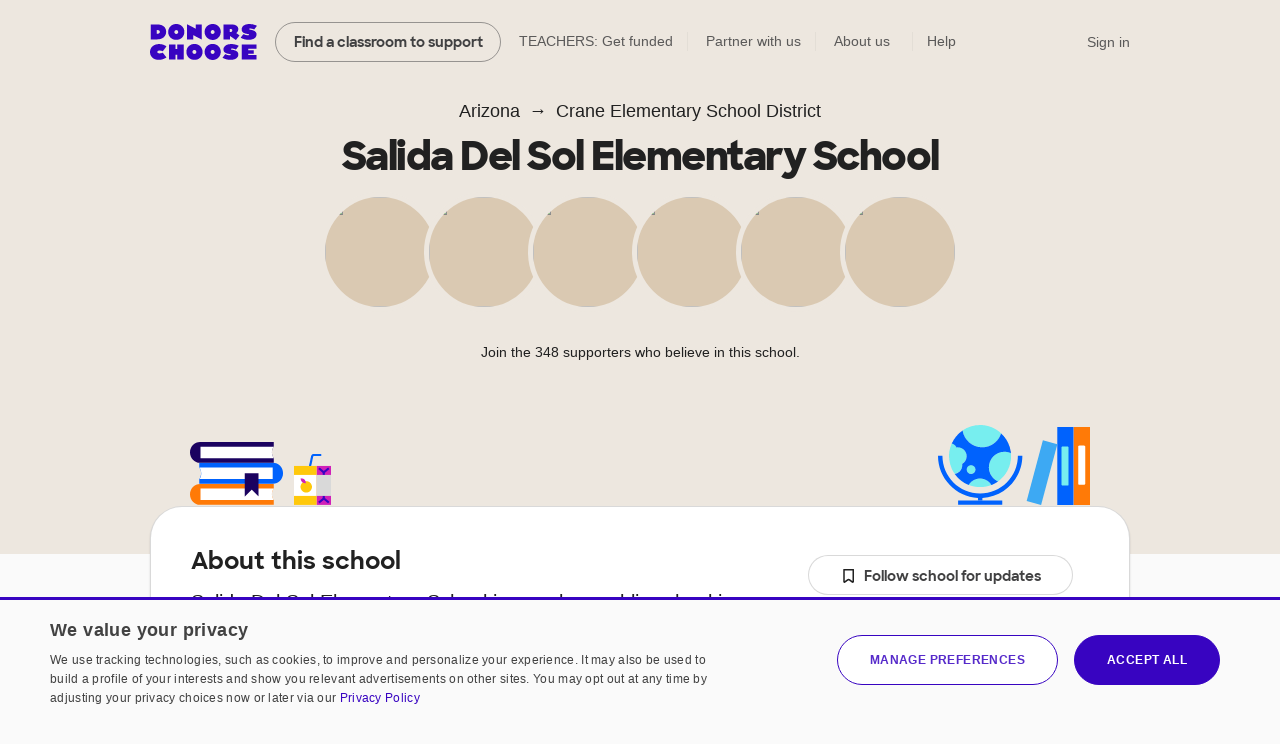

--- FILE ---
content_type: text/html;charset=UTF-8
request_url: https://www.donorschoose.org/schools/arizona/crane-elementary-school-district/salida-del-sol-elementary-school/74837
body_size: 19493
content:





































































	
	





































































































































































	
	




































































































 


































<!DOCTYPE html>
<html lang="en">
<head>
<meta charset="utf-8" />
<meta http-equiv="X-UA-Compatible" content="IE=edge,chrome=1" />
<meta name="format-detection" content="telephone=no" />









































































	
	








































































































	
	
		
		
			
		
	



<title>Salida Del Sol Elementary School in Yuma, Arizona on DonorsChoose</title>
<meta name="description" content="Salida Del Sol Elementary School is a public school in Yuma, Arizona that is part of Crane Elementary School District. It serves 640 studentsin Pre-K - 6 with a student/teacher ratio of 25.6:1.Its teachers have had 175 projects funded on DonorsChoose." />

<link rel="canonical" href="https://www.donorschoose.org/schools/arizona/crane-elementary-school-district/salida-del-sol-elementary-school/74837" />



	
		<meta property="og:image" content="https://cdn.donorschoose.net/images/school/og-image.jpg" />
		<meta property="og:image:secure_url" content="https://cdn.donorschoose.net/images/school/og-image.jpg" />
		
		
	

	<meta property="og:url" content="https://www.donorschoose.org/schools/arizona/crane-elementary-school-district/salida-del-sol-elementary-school/74837" />
	<meta property="og:site_name" content="DonorsChoose" />

	<meta property="og:title" content="Salida Del Sol Elementary School in Yuma, Arizona on DonorsChoose" />
	<meta property="og:description" content="Salida Del Sol Elementary School is a public school in Yuma, Arizona that is part of Crane Elementary School District. It serves 640 studentsin Pre-K - 6 with a student/teacher ratio of 25.6:1.Its ..." />

	<meta property="og:locale" content="en_US" />
	
		
		<meta property="og:type" content="website" />
	

	<meta name="twitter:title" content="Salida Del Sol Elementary School in Yuma, Arizona on DonorsChoose" />
	<meta name="twitter:description" content="Salida Del Sol Elementary School is a public school in Yuma, Arizona that is part of Crane Elementary School District. It serves 640 studentsin Pre-K - 6 with a student/teacher ratio of 25.6:1.Its ..." />
	<meta name="twitter:site" content="@donorschoose" />
	<meta name="twitter:creator" content="@donorschoose" />
	<meta name="twitter:domain" content="DonorsChoose" />
	<meta name="twitter:card" content="summary_large_image" />
	<meta name="twitter:image" content="https://cdn.donorschoose.net/images/school/og-image.jpg" />

	<meta property="fb:app_id" content="44550081712"/>

	
	
	




<link rel="apple-touch-icon" sizes="180x180" href="/apple-touch-icon.png?v=wAdEE3G333">
<link rel="icon" type="image/png" sizes="32x32" href="/favicon-32x32.png?v=wAdEE3G333">
<link rel="icon" type="image/png" sizes="16x16" href="/favicon-16x16.png?v=wAdEE3G333">
<link rel="manifest" href="/images/backend/site.webmanifest?v=wAdEE3G333">
<link rel="mask-icon" href="/safari-pinned-tab.svg?v=wAdEE3G333" color="#3803c1">
<meta name="msapplication-TileColor" content="#3803c1">
<meta name="theme-color" content="#3803c1">


<link type="text/css" rel="preload" href="https://cdn.donorschoose.net/gcss/general.css?version=3331dc871e9" as="style" />
<link type="text/css" rel="stylesheet" href="https://cdn.donorschoose.net/gcss/general.css?version=3331dc871e9" />




<link type="text/css" rel="preload" href="https://cdn.donorschoose.net/gcss/features/stats/schoolStatPage.css?version=3331dc871e9" as="style" />
<link type="text/css" rel="stylesheet" href="https://cdn.donorschoose.net/gcss/features/stats/schoolStatPage.css?version=3331dc871e9" />








































































	
	












































































<script type="text/javascript" nonce="5184f41c28c04a7095c72e9812a6ce85">
    window.addEventListener('error', function (e) {
        const data = {
            filename: e.filename,
            lineNumber: e.lineno,
            columnNumber: e.colno,
            errorType: e.error ? Object.getPrototypeOf(e.error).name : 'unknown',
            errorMessage: e.message,
        };
        // Use root-relative URL - hit secure from secure pages and WWW from WWW pages.
        fetch('/common/js_error_report.html', {
            method: 'POST',
            headers: {
                'Accept': 'application/json',
                'Content-Type': 'application/json'
            },
            body: JSON.stringify(data)
        });
    });
</script>







































































	
	




















































































<!-- CookieScript -->


    
    




































































	
	

















































































<script type="module" crossorigin="anonymous" src="https://cdn.donorschoose.net/js/output/modules/cookie-consent.js?version=3331dc871e9" nonce="5184f41c28c04a7095c72e9812a6ce85"  ></script>


    
    <script type="text/javascript" charset="UTF-8"
            src="//geo.cookie-script.com/s/8ec99d880e653c0a0a43478fc7185f85.js?country=pr&state=al-ak-az-ar-co-ct-de-fl-ga-hi-id-il-in-ia-ks-ky-la-me-md-ma-mi-mn-ms-mo-mt-ne-nv-nh-nj-nm-ny-nc-nd-oh-ok-or-pa-ri-sc-sd-tn-tx-ut-vt-va-wa-wv-wi-wy"
            nonce="5184f41c28c04a7095c72e9812a6ce85"
            defer></script>
    
    <script type="text/javascript" charset="UTF-8"
            src="//cdn.cookie-script.com/s/15624abd232cdef478b9553d15bd767c.js"
            nonce="5184f41c28c04a7095c72e9812a6ce85"
            defer></script>







































































	
	

















































































<script type="text/javascript" nonce="5184f41c28c04a7095c72e9812a6ce85">
self.name = "_orig";


	var distanceLearningProjectsV2Enabled = true;
	



	var distanceLearningProjectsEnabled = false;
	



var versionNum = "3331dc871e9";



var baseURL = "https://www.donorschoose.org/";



var secureBaseURL = "https://secure.donorschoose.org/";



var baseCacheURL = "https://cdn.donorschoose.net/";



var apiURL = "https://www.donorschoose.org/";



var baseS3URL = "https://storage.donorschoose.net/";



var secureS3URL = "https://storage.donorschoose.net/";



var baseAdminURL = "https://adminsecure.donorschoose.org/";



	var baseFrontURL = "https://www.donorschoose.org/";
	


	var secureFrontURL = "https://secure.donorschoose.org/";
	


var dcAPIKey = "H9v7hCeN";



var facebookAppId = "44550081712";




var facebookNamespace = "donorschoose_dev";


var heapApplicationId = "2017425730";



const googleAnalyticsId = '';


	var introVideoURL = "//www.youtube.com/embed/piqwb9R_Z-E?autoplay=1&wmode=opaque&cc_load_policy=1";
	


	var DPPVideoURL = "//www.youtube.com/embed/HnVe92yxQvk?autoplay=1&wmode=opaque&cc_load_policy=1";
	


	var introVideoURLNoAutoplay = "//www.youtube.com/embed/gxWPM2LMJ6I?autoplay=0&rel=0&showinfo=0&wmode=opaque&cc_load_policy=1";
	


	var equityFocusPage = "https://www.donorschoose.org/equity-focus";
	

var cspScriptTagNonce = '5184f41c28c04a7095c72e9812a6ce85';

// Kept for now for legacy uses, but prefer the token from the cookie, which will work even for cached pages.
var csrfToken = "do_not_use";
var csrfTokenParameterName = "_csrf";
var csrfTokenHeaderName = "X-CSRF-TOKEN";
var csrfTokenCookieName = "wwwCsrfToken";


var pageName = "school_info";

var introVideoURL = "//www.youtube.com/embed/piqwb9R_Z-E?autoplay=1&wmode=opaque&cc_load_policy=1";
var equityFocusPage = "https://www.donorschoose.org/equity-focus"

var DPPVideoURL = "//www.youtube.com/embed/HnVe92yxQvk?autoplay=1&wmode=opaque&cc_load_policy=1";

var breakpointMobileWidthPx = 736;


var mobileOptimized = true;



var stripePublishableAPIKey = "pk_live_51H2kayClFZfiknz0ZOHZW5F4awL951srQfyibbHj6AhPsJJMeW8DvslUQ1BlvylhWPJ1R1YNMYHdpL3PyG6ymKEu00dNyHWgR7";


	
	const checkoutSigninNoExkey = false;


</script>




<script type="text/javascript" src="//ajax.googleapis.com/ajax/libs/jquery/3.6.0/jquery.min.js" crossorigin="anonymous" integrity="sha512-894YE6QWD5I59HgZOGReFYm4dnWc1Qt5NtvYSaNcOP+u1T9qYdvdihz0PPSiiqn/+/3e7Jo4EaG7TubfWGUrMQ==" nonce="5184f41c28c04a7095c72e9812a6ce85" ></script>



    
    
    
    
        <meta name="viewport" content="width=device-width, initial-scale=1">
    


<script type="text/javascript" nonce="5184f41c28c04a7095c72e9812a6ce85">
    
    var isMobileDevice = false;
    var isiPad = false;
</script>







































































	
	

















































































<script type="text/javascript" crossorigin="anonymous" src="https://cdn.donorschoose.net/js/output/general.js?version=3331dc871e9" nonce="5184f41c28c04a7095c72e9812a6ce85"  ></script>







































































	
	

















































































<script type="module" crossorigin="anonymous" src="https://cdn.donorschoose.net/js/output/modules/general-module.js?version=3331dc871e9" nonce="5184f41c28c04a7095c72e9812a6ce85"  ></script>















































































	
	














































































<script type="text/javascript" src="https://cdn.heapanalytics.com/js/heap-2017425730.js"
        nonce="5184f41c28c04a7095c72e9812a6ce85" defer></script>

<script type="text/javascript" nonce="5184f41c28c04a7095c72e9812a6ce85">
    
    
    window.ga = function() {};
    window.GoogleAnalyticsObject = 'ga'; //keep this line for compatibility.

    
    // Optimizely Universal Analytics Integration
    window.optimizely = window.optimizely || [];
    
    window.optimizely.push("activateUniversalAnalytics");

    

    
    (function() {
        window.heap=window.heap||[];
        window.heap.appid=heapApplicationId;
        window.heap.config={secureCookie: true, forceSSL: true};
        
        for(var o=function(e){return function(){heap.push([e].concat(Array.prototype.slice.call(arguments,0)))}},p=["addEventProperties","addUserProperties","clearEventProperties","identify","removeEventProperty","setEventProperties","track","unsetEventProperty"],c=0;c<p.length;c++)heap[p[c]]=o(p[c])
    })();
</script>








































































	
	














































































</head>
<body>








































































	
	























































































<div id="teacher-ambassador-banner" class="js-teacher-ambassador-banner">
    You're on track to get doubled donations (and unlock a reward for the colleague who referred you). Keep up the great work!
</div>


<div id="mainHeader" data-header-type="">

    <div class="all-other-banners">
        <div id="annual-receipt-banner">
            <a tabindex="0" aria-label="close alert" class="dismiss js-hide-annual-receipt-banner" href="#">
                




































































	
	















































































	




<svg  class="icon icon-delete is-button"><use xlink:href="/images/icon/icon-junior.svg#icon-delete"></use></svg>

            </a>
            Take credit for your charitable giving! Check out your <a class="tax-link" href="https://secure.donorschoose.org/donors/giving_history.html">tax receipts</a>
        </div>

        
        
        
        




































































	
	






















































































	
	
		
	







        

        
        




































































	
	






















































































	
	
		
	







        

        
        
        




































































	
	






















































































	
	
		
	








        
        




































































	
	






















































































	
	
		
	








        
        
        




































































	
	






















































































	
	
		
	







        
        




































































	
	






















































































	
	
		
	








        

        
        
        




































































	
	






















































































	
	
		
	








        
        




































































	
	






















































































	
	
		
	







        
        




































































	
	






















































































	
	
		
	







        
        




































































	
	






















































































	
	
		
	







        


        
        
        




































































	
	






















































































	
	
		
	







        



        
        




































































	
	






















































































	
	
		
	







        
        
        




































































	
	






















































































	
	
		
	







        

        
        
        




































































	
	






















































































	
	
		
	







        

        
        
        




































































	
	






















































































	
	
		
	







        




































































	
	






















































































	
	
		
	








        
        




































































	
	






















































































	
	
		
	







        




































































	
	






















































































	
	
		
	










        
        




































































	
	






















































































	
	
		
	








        
        




































































	
	






















































































	
	
		
	








        
        




































































	
	






















































































	
	
		
	








        
        




































































	
	






















































































	
	
		
	









        
        




































































	
	






















































































	
	
		
	








        
        




































































	
	






















































































	
	
		
	








        
        




































































	
	






















































































	
	
		
	








        
        




































































	
	






















































































	
	
		
	








        
        




































































	
	






















































































	
	
		
	








        
        




































































	
	






















































































	
	
		
	








        
        




































































	
	






















































































	
	
		
	








        
        




































































	
	






















































































	
	
		
	







        
        




































































	
	






















































































	
	
		
	








        
        




































































	
	






















































































	
	
		
	








        
        




































































	
	






















































































	
	
		
	








        
        
        




































































	
	






















































































	
	
		
	







        
        




































































	
	






















































































	
	
		
	







        
        
        




































































	
	






















































































	
	
		
	








        
        
        




































































	
	






















































































	
	
		
	








        
        
        




































































	
	






















































































	
	
		
	








        
        




































































	
	






















































































	
	
		
	








        
        




































































	
	






















































































	
	
		
	








        
        
        




































































	
	






















































































	
	
		
	







        
        




































































	
	






















































































	
	
		
	








        

        
        
        




































































	
	






















































































	
	
		
	








        
        




































































	
	






















































































	
	
		
	








        
        




































































	
	






















































































	
	
		
	








        
        




































































	
	






















































































	
	
		
	








        
        
        




































































	
	






















































































	
	
		
	








        
        




































































	
	






















































































	
	
		
	








        
        




































































	
	






















































































	
	
		
	








        
        




































































	
	






















































































	
	
		
	








        
        <div class="quick-donate-header show-quick-donate">
            <a href="https://secure.donorschoose.org/credits" class="button-secondary small quick-donate-button">Donate</a>
        </div>

        <div class="use-credits-header">
            <div class="use-credits-container">
                <span class="message">To use your <strong>$50 gift card credits</strong>, find a project to fund and we'll automatically apply your credits at checkout.</span>
                <a target="_top" href="https://www.donorschoose.org/donors/search.html" class="button-secondary small">Find a classroom project</a>
            </div>
        </div>

        <div id="promo-code-redemption-banner" class="promo-banner">
            <div class="container">
                <span id="promo-code-redemption-message" class="banner-content">Your promo code has been successfully applied and will be reflected in checkout.</span>
            </div>
        </div>

        <div id="teacher-email-confirm-banner" class="banner-alert highlight redux">
            <div class="container">
                <p>
                    Check your email to verify your account and get started on your first project. <a href="https://secure.donorschoose.org/teacher/confirmEmail.html">Didn't receive the email?</a>
                </p>
                <a tabindex="0" aria-label="close alert" class="close js-hide-teacher-email-confirm-banner" href="#">
                    




































































	
	















































































	




<svg  class="icon icon-delete is-button"><use xlink:href="/images/icon/icon-junior.svg#icon-delete"></use></svg>

                </a>
            </div>
        </div>
    </div>

    <nav id="mobile-header">
        <a target="_top" class="logo DClogo js-mobile-dc-logo" href="https://www.donorschoose.org/">DonorsChoose</a>
        <div class="menu-items">
            <a class="mini-cart" data-value="" href="https://secure.donorschoose.org/donors/givingCart.html">




































































	
	















































































	




<svg  class="icon icon-cart "><use xlink:href="/images/icon/icon-junior.svg#icon-cart"></use></svg>
</a>
            <span tabindex="0" class="button-secondary small menu-icon js-mobile-menu js-click-on-enter-or-space">Menu</span>
        </div>
    </nav>

    <a href="#mainBody" class="skip-navigation">Skip to main content</a>

    <!-- REDUX HEADER -->
    <nav id="main-header" class="teacher">
        <div id="header-links">
            <a target="_top" class="logo DClogo js-header-link-dc-logo" href="https://www.donorschoose.org/">DonorsChoose</a>
            <a target="_top" class="button-secondary small find-classroom js-header-link-search" href="https://www.donorschoose.org/donors/search.html">Find a classroom to support</a>
            <a target="_top" class="get-funded js-header-link-get-funded" href="https://www.donorschoose.org/teachers">TEACHERS: Get funded</a>
            <a target="_top" class="partnerships js-header-link-partners" href="https://www.donorschoose.org/about/partner_center.html">Partner with us</a>
            <a target="_top" class="about js-header-link-about" href="https://www.donorschoose.org/about">About us</a>
            <div class="other-ways-to-give">
                <a target="_top" class="ways-to-give js-header-other-ways-to-give" href="https://www.donorschoose.org/waystogive">Other ways to give</a>
                <div class="other-ways-to-give-hover">
                    <a class="ways-to-give-option" target="_top" href="https://secure.donorschoose.org/about/partner_center.html" role="link" aria-label="link to partner center">
                        <div class="graphic partner-with-us" role="img" aria-label="partner with us icon"></div>
                        <div class="option-text">
                            <h3>Partner with us</h3>
                            <p>Is your company or foundation looking to make an impact? DonorsChoose offers the most direct way to make a difference for public school students and teachers.</p>
                        </div>
                    </a>
                    <a class="ways-to-give-option" target="_top" href="https://help.donorschoose.org/hc/en-us/articles/115015863248-Donating-using-cryptocurrency" role="link" aria-label="link to cryptocurrency help center article">
                        <div class="graphic cryptocurrency" role="img" aria-label="cryptocurrency icon"></div>
                        <div class="option-text">
                            <h3>Cryptocurrency</h3>
                            <p>Would you like to use your cryptocurrency to make a donation? If you're interested in donating digital currency, we currently accept Bitcoin, Bitcoin Cash, Ethereum, or Litecoin.</p>
                        </div>
                    </a>
                    <a class="ways-to-give-option" target="_top" href="https://secure.donorschoose.org/donors/account-credit" role="link" aria-label="link to account credit">
                        <div class="graphic account-credits" role="img" aria-label="account credits icon"></div>
                        <div class="option-text">
                            <h3>Account credits</h3>
                            <p>Do you want to donate once but support teachers year-round? Account credits are funds that you can contribute now and draw from later to fund classroom projects.</p>
                        </div>
                    </a>
                    <a class="ways-to-give-option" target="_top" href="https://help.donorschoose.org/hc/en-us/articles/202500908-Donate-by-stock-transfer" role="link" aria-label="link to stocks help center article">
                        <div class="graphic stocks" role="img" aria-label="stocks icon"></div>
                        <div class="option-text">
                            <h3>Stocks</h3>
                            <p>If you choose to donate stocks, we'll guide you on what steps to take. After processing, you'll receive a gift code that you can use to support projects that move you.</p>
                        </div>
                    </a>
                    <a class="ways-to-give-option" target="_top" href="https://help.donorschoose.org/hc/en-us/articles/201937176" role="link" aria-label="link to legacy gifting help center article">
                        <div class="graphic legacy-gift" role="img" aria-label="legacy gifting icon"></div>
                        <div class="option-text">
                            <h3>Legacy gift</h3>
                            <p>Thank you for considering us as part of your plans to leave an impact that supports education. You can name DonorsChoose as a beneficiary, and we'll help tailor exactly where you'd like your support to land.</p>
                        </div>
                    </a>
                    <a class="ways-to-give-option" target="_top" href="https://secure.donorschoose.org/donors/recurring_donation_landing.html" role="link" aria-label="link to monthly giving">
                        <div class="graphic monthly" role="img" aria-label="monthly giving icon"></div>
                        <div class="option-text">
                            <h3>Give monthly</h3>
                            <p>Choose to donate monthly at a self-specified dollar amount. We'll charge you today and give you account credits that you can use to support projects that inspire you over the next 12 months.</p>
                        </div>
                    </a>
                    
                    
                        
                        <a class="ways-to-give-option" target="_top" href="https://www.donorschoose.org/about/donor-advised-funds.html" role="link" aria-label="link to donor advised funds">
                            
                            
                            <div class="graphic daf" role="img" aria-label="donor-advised funds icon"></div>
                            <div class="option-text">
                                <h3>Donor-advised funds</h3>
                                <p>The best way to give to DonorsChoose through your DAF is with account credits. Purchase the credits, then pick projects to support over the next 12 months.</p>
                            </div>
                        </a>
                        <a class="ways-to-give-option" target="_top" href="https://help.donorschoose.org/hc/en-us/articles/1500003375961-Donate-with-Qualified-Charitable-Distributions-QCD-through-your-IRA" role="link" aria-label="link to IRA help center article">
                            <div class="graphic ira" role="img" aria-label="IRA icon"></div>
                            <div class="option-text">
                                <h3>IRA</h3>
                                <p>Do you want to choose projects with Qualified Charitable Distributions from your IRA? We'll help you generate the information your IRA Custodian needs.</p>
                            </div>
                        </a>
                </div>

            </div>

            <a target="_top" class="help js-header-link-help" href="https://help.donorschoose.org/">Help</a><a target="_top" class="accessibility js-header-link-accessibility" href="https://www.donorschoose.org/about/accessibility.html">Web Accessibility</a></div><!-- no white space here --><div id="account-links" class="account">
        <span class="cart-group">
            <a class="mini-cart" aria-label="checkout donation" tabindex="0" data-value="" href="https://secure.donorschoose.org/donors/givingCart.html">




































































	
	















































































	




<svg  class="icon icon-cart "><use xlink:href="/images/icon/icon-junior.svg#icon-cart"></use></svg>

            </a>
            <span class="cart-message"></span>
        </span>
        <div id="signin-link" class="account">
            
            <a target="_top" class="js-header-link-sign-in" href="https://secure.donorschoose.org/common/signin.html?pageFromType=">Sign in</a>
        </div>
        <div id="user-account-links">
            <a target="_top" href="https://secure.donorschoose.org/common/myaccount.html" id="account-trigger" class="js-header-link-greeting"><span class="greetings"></span>




































































	
	















































































	




<svg  class="icon icon-navigatedown "><use xlink:href="/images/icon/icon-junior.svg#icon-navigatedown"></use></svg>
</a>
            <div class="subnav account"></div>
        </div>
    </div>
    </nav>

    <div class="newbie-banner match-code">
        <div class="container charity">
            <a tabindex="0" aria-label="close alert" class="dismiss js-hide-match-code" href="#">
                




































































	
	















































































	




<svg  class="icon icon-delete is-button"><use xlink:href="/images/icon/icon-junior.svg#icon-delete"></use></svg>

            </a>
            <div class="description">
                <div class="map-point"></div>
                <h3><span class="subtitle">Help teachers & students in your hometown this season!</span><br> Use code <span class="promo-emphasis">HOME</span> at checkout and your donation will be <span class="promo-emphasis">matched up to $100</span>.</h3>
            </div>
        </div>
    </div>

    <div id="teacher-school-email-confirm-banner">
        <div class="screen">
        </div>
        <div class="overlay verification-confirmed-message">
            




































































	
	















































































	




<svg  class="icon icon-check "><use xlink:href="/images/icon/icon-junior.svg#icon-check"></use></svg>

            <p>
                Your school email address was successfully verified.
            </p>
            <a tabindex="0" class="button-primary close js-hide-teacher-school-email-confirm-banner" href="#">
                Got it
            </a>
        </div>
    </div>


</div>

<!-- IE SPECIFIC logic to display lives in userAgent.js-->
<div id="ie_header_error_holder" class="banner-alert highlight">
    <div class="container">
        <p>
            <strong>Your web browser might not work well with our site.</strong> We recommend you <a href="#" class="js-upgrade-browser-link">upgrade your browser</a>.
        </p>
        <div id="other-browsers">
            <div class="other-browser"><a href="http://www.mozilla.org" target="_blank">Firefox</a></div>
            <div class="other-browser"><a href="http://www.apple.com/safari" target="_blank">Safari</a></div>
            <div class="other-browser"><a href="http://www.google.com/chrome/" target="_blank">Google Chrome</a></div>
            <div class="other-browser"><a href="http://www.microsoft.com/edge" target="_blank">Microsoft Edge</a></div>
        </div>
    </div>
</div>
<!-- /IE SPECIFIC -->


<!-- PROMO STRIP: SITE-WIDE zone 55555 or HOMEPAGE zone 10001 -->

    

<!-- /PROMO STRIP: SITE-WIDE zone 55555 or HOMEPAGE zone 10001 -->



<!-- MAIN BODY -->




<!-- TITLE BAR -->


<!-- /TITLE BAR -->

<!-- INNER_BODY -->
<div tabindex=0 id="mainBody">

<!-- MESSAGES -->

<div class="errorbar">






</div>

<!-- /MESSAGES -->

<!-- LEFT_NAV -->

<!-- /LEFT_NAV -->
<!-- CENTER BODY -->

		<div id="js-init-data" style="display: none">{&#034;monthlySchoolDonationEnabled&#034;:false,&#034;callToActionDisplayName&#034;:&#034;Salida Del Sol Elementary School&#034;,&#034;outOfStateSupporters&#034;:41.4,&#034;allowSchoolLevelGiving&#034;:true,&#034;hasFundedProjects&#034;:true,&#034;projectGratitudeData&#034;:[{&#034;teacherId&#034;:4036774,&#034;projectId&#034;:9476001,&#034;letterContent&#034;:&#034;Thank you so much for providing my students with access to IXL through your generous donation. This technology has made a meaningful difference in our classroom. IXL allows students to practice reading and math skills at their own level and pace, giving them immediate feedback and support. Many of my students come from low-income families and do not have access to technology at home, so being able to use iPads and high-quality learning programs at school has been incredibly impactful for their academic growth and confidence.\r\n\r\nWhat excites my students most about IXL is how engaging and interactive it is. The colorful graphics, varied activities, and clear explanations make learning feel fun instead of frustrating. Students are eager to log in, challenge themselves, and celebrate their progress. They love seeing their improvement and feel proud when they master new skills, which has increased their motivation and willingness to try harder tasks.\r\n\r\nSeveral students who previously struggled in reading and math have especially benefited from this program. Because IXL adjusts to each learner&#039;s needs, students who need extra support feel safe practicing without fear of embarrassment, while advanced students are able to push themselves further. Seeing my students excited to learn, ask for more practice time, and grow academically has been truly rewarding. Your generosity has helped open doors for my students and given them tools they need to succeed—thank you for making such a positive difference in their lives.&#034;,&#034;fullyFundedDate&#034;:1757517031330,&#034;projectUrl&#034;:&#034;project/ixl-bridge-to-success/9476001/&#034;,&#034;projectTitle&#034;:&#034;Ixl:  Bridge to Success&#034;,&#034;teacherDisplayName&#034;:&#034;Ms. Frame&#034;,&#034;teacherPhotoUrl&#034;:&#034;https://storage.donorschoose.net/dc_prod/images/teacher/profile/orig/tp4036774_orig.jpg?crop=2448,2448,x0,y416&amp;width=272&amp;height=272&amp;fit=bounds&amp;auto=webp&amp;t=1661213587072&#034;,&#034;teacherClassroomUrl&#034;:&#034;classroom/4036774&#034;},{&#034;teacherId&#034;:6967116,&#034;projectId&#034;:9500569,&#034;letterContent&#034;:&#034;Thank you so much for supporting my classroom. You may already use technology at home, but in a classroom full of kids, it truly becomes a learning lifeline. The headphones you donated have made such a big difference. My students can finally focus during their online reading without getting distracted by the noise around them. For many of my English language learners, being able to clearly hear the stories and instructions has helped them understand the material so much better.\r\n\r\nThe most exciting part for my kids is that these headphones feel like theirs. They love having something of their own to take care of, and you can see the pride on their faces when they put them on and get started. It makes them feel more grown up and confident.\r\n\r\nA couple of my students have really connected with this new tool. One of my more easily distracted kiddos now puts on their headphones and immediately settles into their work. It&#039;s like it helps them tune out the world. Another student who is learning English told me they feel more comfortable replaying stories because they don&#039;t feel embarrassed doing it in front of everyone else. That little bit of privacy has really boosted their confidence.\r\n\r\nThank you again for making this happen. Your generosity didn&#039;t just give my students headphones. It gave them independence, focus, and a better chance to succeed. We are all so grateful for you.&#034;,&#034;fullyFundedDate&#034;:1756562839387,&#034;projectUrl&#034;:&#034;project/headphones-big-dreams/9500569/&#034;,&#034;projectTitle&#034;:&#034;Headphones, Big Dreams&#034;,&#034;teacherDisplayName&#034;:&#034;Ms. Rendon&#034;,&#034;teacherPhotoUrl&#034;:&#034;https://storage.donorschoose.net/dc_prod/images/teacher/profile/orig/tp6967116_orig.jpg?crop=2320,2320,x0,y0&amp;width=272&amp;height=272&amp;fit=bounds&amp;auto=webp&amp;t=1598124371383&#034;,&#034;teacherClassroomUrl&#034;:&#034;classroom/6967116&#034;},{&#034;teacherId&#034;:10062955,&#034;projectId&#034;:9430796,&#034;letterContent&#034;:&#034;I would like to start off with my extreme gratitude, respect and appreciation for everyone who donated to my kids. This year at Salida we welcomed a Life Skills class k-3 and the materials received in this project help every day in making inclusion possible for our students with special needs. The AAC communicators have given voice and choice to my students during moments where words may not be possible to form due to high stress or unregulated mind.  \r\n\r\nThis project also supports our general education students k-6 with Social Emotional Stories, Fidget breaks and sports related team building activities where we use the soccer balls and brick building counseling book for small groups. The 6th grade groups have been enjoying the markers for their vision board creations and using the fidgets to have regulation time during the day. \r\nWith out support from donors like you my students would have gone without this year but thanks to you they have a chance to be successful at their own pace.&#034;,&#034;fullyFundedDate&#034;:1753033967482,&#034;projectUrl&#034;:&#034;project/roadrunners-ready-to-regulate/9430796/&#034;,&#034;projectTitle&#034;:&#034;Roadrunners  Ready to Regulate&#034;,&#034;teacherDisplayName&#034;:&#034;Ms. Inman&#034;,&#034;teacherPhotoUrl&#034;:&#034;https://storage.donorschoose.net/dc_prod/images/teacher/profile/orig/tp10062955_orig.png?crop=396,396,x0,y1&amp;width=272&amp;height=272&amp;fit=bounds&amp;auto=webp&amp;t=1752373422480&#034;,&#034;teacherClassroomUrl&#034;:&#034;classroom/10062955&#034;},{&#034;teacherId&#034;:5902163,&#034;projectId&#034;:9131242,&#034;letterContent&#034;:&#034;I appreciate the STEM donations. The students have enjoyed learning through creative venues. The students were the most excited about the magnetic items. The students created new structures, worked on turn taking skills and improved descriptive vocabulary. \r\n\r\nThe writing easel and pickler for improved motor skills has been a wonderful addition to help students with motor muscle planning. Students have enjoyed the opportunity to improve their gross motor skills. Working on these big movements has enhanced the fine motor skill abilities.&#034;,&#034;fullyFundedDate&#034;:1746457694907,&#034;projectUrl&#034;:&#034;project/stem-activities-for-students-with-disabi/9131242/&#034;,&#034;projectTitle&#034;:&#034;STEM Activities for Students with Disabilities&#034;,&#034;teacherDisplayName&#034;:&#034;Mrs. Anderson&#034;,&#034;teacherPhotoUrl&#034;:&#034;https://storage.donorschoose.net/dc_prod/images/teacher/profile/272x272/tp5902163_272x272.jpg?width=272&amp;height=272&amp;fit=bounds&amp;auto=webp&amp;t=1538352899202&#034;,&#034;teacherClassroomUrl&#034;:&#034;classroom/erica-anderson&#034;},{&#034;teacherId&#034;:7847125,&#034;projectId&#034;:9131151,&#034;letterContent&#034;:&#034;When the big boxes arrived, my students could barely contain themselves. \&#034;It&#039;s like Christmas for our classroom!\&#034; one student said as we unpacked everything — from stacks of fresh notebooks and colorful highlighters to bins of magnetic letters, fidget games, and new books.\r\n\r\nWe started right away with Pete the Cat and How Not to Start Third Grade as read-alouds, followed by literacy centers using the magnetic letter tiles, phonics games, and pocket charts. The new earbuds let students listen to read-along stories at their own pace without distraction, and the whiteboard lapboards have already become a daily favorite for quick spelling and math checks.\r\n\r\nNext, we&#039;ll use the Wayside School and The Bad Guys series for small-group book clubs, encouraging deeper reading comprehension and discussion skills. The sentence-building games and phonics centers will continue to support our developing readers, while the whiteboard wallpaper turns our wall into a giant collaborative space for brainstorming and problem-solving.\r\n\r\nThese resources aren&#039;t just supplies — they&#039;re helping us create a classroom where every student can engage, explore, and feel proud of their work.&#034;,&#034;fullyFundedDate&#034;:1746786442668,&#034;projectUrl&#034;:&#034;project/engaging-literacy-activities/9131151/&#034;,&#034;projectTitle&#034;:&#034;Engaging Literacy Activities&#034;,&#034;teacherDisplayName&#034;:&#034;Ms. Perales&#034;,&#034;teacherPhotoUrl&#034;:&#034;https://storage.donorschoose.net/dc_prod/images/teacher/profile/orig/tp7847125_orig.png?crop=822,822,x0,y65&amp;width=272&amp;height=272&amp;fit=bounds&amp;auto=webp&amp;t=1666061313094&#034;,&#034;teacherClassroomUrl&#034;:&#034;classroom/7847125&#034;},{&#034;teacherId&#034;:5902163,&#034;projectId&#034;:9033879,&#034;letterContent&#034;:&#034;Your support to this project is appreciated. The Little Old Lady Books were enjoyed by all students and will continued to be enjoyed for years to come. The children began to spend more time in our classroom library area during free choice class time. \r\n\r\nThe children became excited to make predictions and educated guesses about what would happen next in the story. There was laughter and many facial expressions as the children would see the next part of the story. \r\n\r\nThe children learned about different feelings and friends when we read the Little Blue Truck Books. These stories helped students who did not have to vocabulary to express joy. Thank you again for supporting literacy within schools.&#034;,&#034;fullyFundedDate&#034;:1738936579366,&#034;projectUrl&#034;:&#034;project/learning-to-love-books/9033879/&#034;,&#034;projectTitle&#034;:&#034;Learning to Love Books&#034;,&#034;teacherDisplayName&#034;:&#034;Mrs. Anderson&#034;,&#034;teacherPhotoUrl&#034;:&#034;https://storage.donorschoose.net/dc_prod/images/teacher/profile/272x272/tp5902163_272x272.jpg?width=272&amp;height=272&amp;fit=bounds&amp;auto=webp&amp;t=1538352899202&#034;,&#034;teacherClassroomUrl&#034;:&#034;classroom/erica-anderson&#034;},{&#034;teacherId&#034;:9629163,&#034;projectId&#034;:8953183,&#034;letterContent&#034;:&#034;My students were absolutely thrilled when they saw the new materials in our classroom. The posters and books quickly became an invaluable resource as we began discussing the different planets and their characteristics. Students loved referring to the posters for quick facts, and the book made complex space concepts more accessible. The giant magnets were also a huge hit—I was able to incorporate them into different lessons, and we even used them to play a few interactive games in class. These hands-on tools kept students engaged and helped reinforce key concepts in a fun and meaningful way.\r\n\r\nThe motorized planet kits were another favorite. These kits allowed students to see planetary motion in action, making it easier for them to grasp abstract space concepts. One of my students&#039; favorite activities, however, was using the Vehicle Building Engineering Center. We&#039;ve incorporated these kits into our \&#034;Fun Fridays,\&#034; giving students the opportunity to unleash their creativity and explore engineering concepts. Watching them design and build has been incredible—they&#039;ve really taken ownership of their learning. Lastly, the forest cover lights have completely transformed the atmosphere in our classroom. Students mentioned that they feel like they&#039;re in space, which has made our lessons even more immersive. Beyond that, the calming effect of the lights has helped some students stay focused and engaged. These new materials have truly enhanced our learning environment, making science and engineering more exciting and accessible for everyone.&#034;,&#034;fullyFundedDate&#034;:1732752821603,&#034;projectUrl&#034;:&#034;project/math-stem-success-empowering-young/8953183/&#034;,&#034;projectTitle&#034;:&#034;Math + STEM = Success: Empowering Young Minds&#034;,&#034;teacherDisplayName&#034;:&#034;Ms. Gomez&#034;,&#034;teacherPhotoUrl&#034;:&#034;https://cdn.donorschoose.net/images/placeholder-avatars/272/teacher-placeholder-2_272.png?auto=webp&#034;,&#034;teacherClassroomUrl&#034;:&#034;classroom/9629163&#034;},{&#034;teacherId&#034;:5902163,&#034;projectId&#034;:8993649,&#034;letterContent&#034;:&#034;The children have been enjoying the new Playdoh tools and color options of Playdoh to use. The individual trays have helped children who need a defined space to work in and when they are trying to create a new figure. \r\n\r\nHaving more Playdoh color options and bingo dabber options have increased communication when children are asking for a particular color to use. The Playdoh alphabet mats are assisting with fine motor skill development. The children are practicing on how to roll \&#034;snakes\&#034; and make letter formations.&#034;,&#034;fullyFundedDate&#034;:1734122258783,&#034;projectUrl&#034;:&#034;project/play-doh-strong/8993649/&#034;,&#034;projectTitle&#034;:&#034;Play-Doh Strong!&#034;,&#034;teacherDisplayName&#034;:&#034;Mrs. Anderson&#034;,&#034;teacherPhotoUrl&#034;:&#034;https://storage.donorschoose.net/dc_prod/images/teacher/profile/272x272/tp5902163_272x272.jpg?width=272&amp;height=272&amp;fit=bounds&amp;auto=webp&amp;t=1538352899202&#034;,&#034;teacherClassroomUrl&#034;:&#034;classroom/erica-anderson&#034;}],&#034;pageName&#034;:&#034;schoolpage_74837&#034;,&#034;usesDonorsChoose&#034;:true,&#034;infoPageType&#034;:&#034;school&#034;,&#034;demographicsInfo&#034;:{&#034;numStudents&#034;:640,&#034;numTeachers&#034;:25,&#034;percentFrplEligible&#034;:79,&#034;percentAsian&#034;:0,&#034;percentBlack&#034;:0,&#034;percentWhite&#034;:2,&#034;percentIndigenous&#034;:1,&#034;percentLatinx&#034;:94,&#034;showFreeAndReducedPriceLunchInfo&#034;:true,&#034;showDemographicsInfo&#034;:true,&#034;sourceTooltipString&#034;:&#034;the National Center for Education Statistics&#034;,&#034;gradesServed&#034;:&#034;Pre-K - 6&#034;,&#034;studentTeacherRatio&#034;:&#034;25.6:1&#034;,&#034;demographicsDataSource&#034;:&#034;MDR School&#034;,&#034;equityFocus&#034;:true,&#034;titleOne&#034;:true,&#034;metroType&#034;:&#034;URBAN&#034;,&#034;ncesMetroType&#034;:&#034;CITY_SMALL&#034;},&#034;inStateSupporters&#034;:58.6,&#034;schoolId&#034;:74837,&#034;financialInfo&#034;:null,&#034;twitterShareText&#034;:&#034;Learn more about Salida Del Sol Elementary School on @DonorsChoose:&#034;,&#034;schoolName&#034;:&#034;Salida Del Sol Elementary School&#034;,&#034;canonicalPageUrl&#034;:&#034;schools/arizona/crane-elementary-school-district/salida-del-sol-elementary-school/74837&#034;}</div>

        <section class="area-intro area-breadcrumb" id="give">
            <div class="container">
                <ul class="breadcrumb">
                    <li><a class="state" href="https://www.donorschoose.org/schools/arizona">Arizona</a></li>
                    <li><a class="district" href="https://www.donorschoose.org/schools/arizona/crane-elementary-school-district/4664">Crane Elementary School District</a></li>
                </ul>
                <h1 class="school js-entity-name">Salida Del Sol Elementary School</h1>
                <div class="school-title-info ">
                    
                    
                    
                    
                      <a class="donorschoose-teachers" href="#teachers">
                          
                              
                              
                                  
                                  

                                  
                                  
                                      <div class="donorschoose-teacher" href="https://www.donorschoose.org/classroom/erica-anderson">
                                          <div class="pfp-container"><img class="pfp" src="https://storage.donorschoose.net/dc_prod/images/teacher/profile/272x272/tp5902163_272x272.jpg?width=272&height=272&fit=bounds&auto=webp&t=1538352899202"/></div>
                                      </div>
                                      
                                  
                                  
                              
                          
                              
                              
                                  
                                  

                                  
                                  
                                  
                              
                          
                              
                              
                                  
                                  

                                  
                                  
                                      <div class="donorschoose-teacher" href="https://www.donorschoose.org/classroom/8093869">
                                          <div class="pfp-container"><img class="pfp" src="https://storage.donorschoose.net/dc_prod/images/teacher/profile/orig/tp8093869_orig.jpg?crop=4000,4000,x0,y693&width=272&height=272&fit=bounds&auto=webp&t=1661728960455"/></div>
                                      </div>
                                      
                                  
                                  
                              
                          
                              
                              
                                  
                                  

                                  
                                  
                                  
                              
                          
                              
                              
                                  
                                  

                                  
                                  
                                      <div class="donorschoose-teacher" href="https://www.donorschoose.org/classroom/8659329">
                                          <div class="pfp-container"><img class="pfp" src="https://storage.donorschoose.net/dc_prod/images/teacher/profile/orig/tp8659329_orig.jpg?crop=1:1,smart&width=272&height=272&fit=bounds&auto=webp&t=1686097299792"/></div>
                                      </div>
                                      
                                  
                                  
                              
                          
                              
                              
                                  
                                  

                                  
                                  
                                      <div class="donorschoose-teacher" href="https://www.donorschoose.org/classroom/8666221">
                                          <div class="pfp-container"><img class="pfp" src="https://storage.donorschoose.net/dc_prod/images/teacher/profile/orig/tp8666221_orig.jpg?crop=1080,1080,x0,y0&width=272&height=272&fit=bounds&auto=webp&t=1700130205702"/></div>
                                      </div>
                                      
                                  
                                  
                              
                          
                              
                              
                                  
                                  

                                  
                                  
                                      <div class="donorschoose-teacher" href="https://www.donorschoose.org/classroom/7994984">
                                          <div class="pfp-container"><img class="pfp" src="https://storage.donorschoose.net/dc_prod/images/teacher/profile/orig/tp7994984_orig.jpg?crop=1:1,smart&width=272&height=272&fit=bounds&auto=webp&t=1753850774556"/></div>
                                      </div>
                                      
                                  
                                  
                              
                          
                              
                              
                                  
                                  

                                  
                                  
                                  
                              
                          
                              
                              
                                  
                                  

                                  
                                  
                                      <div class="donorschoose-teacher" href="https://www.donorschoose.org/classroom/8373264">
                                          <div class="pfp-container"><img class="pfp" src="https://storage.donorschoose.net/dc_prod/images/teacher/profile/orig/tp8373264_orig.jpg?crop=2400,2400,x0,y72&width=272&height=272&fit=bounds&auto=webp&t=1647501854219"/></div>
                                      </div>
                                      
                                  
                                  
                              
                          
                              
                              
                          
                              
                              
                          
                              
                              
                          
                              
                              
                          
                              
                              
                          
                              
                              
                          
                              
                              
                          
                              
                              
                          
                              
                              
                          
                              
                              
                          
                              
                              
                          
                              
                              
                          
                              
                              
                          
                              
                              
                          
                              
                              
                          
                              
                              
                          
                              
                              
                          
                              
                              
                          
                              
                              
                          
                              
                              
                          
                              
                              
                          
                              
                              
                          
                              
                              
                          
                      </a>
                    
                    






                    <div class="donor-size">
                        
                            
                                Join the 348 supporters who believe in this school.
                            
                            
                        
                    </div>
                    <div id="react-cta-widget" class="js-navigation"></div>
                    <div class="pad"></div>
                </div>
            </div>
        </section>
        
        <section class="area-about" id="about">
            <div class="container">
                <div class="fluid-container">
                    <div class="col col8">
                        <h3>About this school</h3>
                        <div class="description">Salida Del Sol Elementary School is
                            
                                
                                    
                                        
                                        
                                        
                                        
                                        an urban public school
                                    
                                
                                
                            
                            in Yuma, Arizona that is part of Crane Elementary School District.
                            
                                
                                
                                    It serves 640 students
                                     in grades Pre-K - 6 with a student/teacher ratio of 25.6:1.
                                
                            
                            
                                
                                
                                
                                    Its teachers have had 175 projects funded on DonorsChoose.
                                
                            
                        </div>
                        
                            <div class="school-info-stat equity-focus-descriptor">
                                <h3>Equity Focus School</h3>
                                <span class="tooltip-wrapper" tabindex="0">
                                        




































































	
	















































































	




<svg  class="icon icon-help populate-tooltip"><use xlink:href="/images/icon/icon-junior.svg#icon-help"></use></svg>

                                        <span class="hover-tooltip hover-above">At Equity Focus Schools, students have limited access to resources and learning materials.<br> <a href="https://www.donorschoose.org/equity-focus">Learn more about our Equity Focus</a></span>
                                    </span>
                                <p>Support towards this school will directly impact historically underfunded classrooms.</p>
                            </div>
                        
                        
                    </div>
                    <div class="col col4">
                        <div class="school-info-wrapper">
                            <div id="react-follow" class="follow-container"></div>
                            <div class="school-info-stat public-school">
                                Public School
                            </div>
                            
                                <div class="school-info-stat title-one">
                                    Title 1
                                    <span class="tooltip-wrapper" tabindex="0">
                                            




































































	
	















































































	




<svg  class="icon icon-help populate-tooltip"><use xlink:href="/images/icon/icon-junior.svg#icon-help"></use></svg>

                                            <span class="hover-tooltip">
                                                Data about Title 1 status comes from the National Center for Education Statistics, via our partners at MDR Education.
                                            </span>
                                        </span>
                                </div>
                            
                            <div class="school-info-stat grades">
                                    Grades Pre-K - 6
                            </div>
                            <div class="school-info-stat students-reached">
                                
                                    
                                        640 Students
                                    
                                    
                                
                            </div>
                            <div class="school-info-stat teachers">
                                
                                    
                                        25 Teachers
                                    
                                    
                                
                            </div>
                            <div class="school-info-stat location">
                                <div>
                                    <div>
                                            910 S Avenue C<span class="tooltip-wrapper" tabindex="0">
                                                




































































	
	















































































	




<svg  class="icon icon-help populate-tooltip"><use xlink:href="/images/icon/icon-junior.svg#icon-help"></use></svg>

                                                <span class="hover-tooltip">Contact info is sourced from our partners at MDR Education, and DonorsChoose updates our site ahead of each school year.</span>
                                            </span>
                                    </div>
                                    <div>Yuma, AZ 85364
                                        
                                        <a href="/donors/map.html?startingZip=85364">View local requests</a>
                                    </div>
                                </div>
                            </div>
                            
                        </div>
                    </div>
                </div>
            </div>
        </section>
        <section id="subnav-container" class="js-navigation">
            <div id="subnav" class="container">
                    <div id="active-bar"></div>
                    <a class="button-primary small" href="#main-header">Give to this school</a>
                    <a href="#about" data-target="#about" class="js-nav-link" aria-current="page">About</a>
                    
                        <a href="#impact" data-target="#impact" class="js-nav-link">Impact</a>
                    
                    
                        <a href="#projects" data-target="#projects" class="js-nav-link">Projects</a>
                    
                    <a href="#teachers" data-target="#teachers" class="js-nav-link">Teachers</a>
                    
                        <a href="#students" data-target="#students" class="js-nav-link">Students</a>
                    
                    
                        <a href="#donations" data-target="#donations" class="js-nav-link">Donations</a>
                    
            </div>
        </section>
        <div class="pad"></div>
        
			<section class="area-project-section js-content-section" id="impact">
				<div class="container">
					<span id="load-project-recommendations-trigger"></span>
					<div id="react-search-widget"></div>
				</div>
			</section>
		
        <div class="container">
            <div class="reinforcement">
                <div class="left">
                    <div class="pre-header">Direct, proactive support</div>
                    <div class="research">
                        <span class="highlight">Empower teachers at</span> Salida Del Sol Elementary School <span class="highlight">to request what their students need.</span>
                    </div>
                    <a class="button-primary" href="#top">Give to this school</a>
                </div>
                <div class="right">
                    <div class="attribution">
                        <div class="top">Ms. Vero, a DonorsChoose teacher for 9 years.</div>
                        <div class="bottom">Kindergarten teacher at PS81 - Robert J. Christen School in Bronx, NY</div>
                    </div>
                </div>
            </div>
        </div>
        
        <section class="area-teachers js-content-section" id="teachers">
            <div class="container">
                <h2>Salida Del Sol Elementary School Teachers on DonorsChoose</h2>
                
                    <div class="fluid-container">
                        <div class="teacher-profiles entity-list" id="entity-list-and-names">
                            
                                <a class="teacher"
                                   href="https://www.donorschoose.org/classroom/erica-anderson">
                                    <div class="pfp-container"><img class="teacher-pfp" src="https://storage.donorschoose.net/dc_prod/images/teacher/profile/272x272/tp5902163_272x272.jpg?width=272&height=272&fit=bounds&auto=webp&t=1538352899202"/></div>
                                    <div class="teacher-name">Mrs. Anderson
                                    </div>
                                </a>
                            
                                <a class="teacher"
                                   href="https://www.donorschoose.org/classroom/9128260">
                                    <div class="pfp-container"><img class="teacher-pfp" src="https://cdn.donorschoose.net/images/placeholder-avatars/272/teacher-placeholder-1_272.png?auto=webp"/></div>
                                    <div class="teacher-name">Ms. Blancarte
                                    </div>
                                </a>
                            
                                <a class="teacher"
                                   href="https://www.donorschoose.org/classroom/8093869">
                                    <div class="pfp-container"><img class="teacher-pfp" src="https://storage.donorschoose.net/dc_prod/images/teacher/profile/orig/tp8093869_orig.jpg?crop=4000,4000,x0,y693&width=272&height=272&fit=bounds&auto=webp&t=1661728960455"/></div>
                                    <div class="teacher-name">Mrs. Cantu
                                    </div>
                                </a>
                            
                                <a class="teacher"
                                   href="https://www.donorschoose.org/classroom/7837272">
                                    <div class="pfp-container"><img class="teacher-pfp" src="https://cdn.donorschoose.net/images/placeholder-avatars/272/teacher-placeholder-7_272.png?auto=webp"/></div>
                                    <div class="teacher-name">Mr. Castillo
                                    </div>
                                </a>
                            
                                <a class="teacher"
                                   href="https://www.donorschoose.org/classroom/8659329">
                                    <div class="pfp-container"><img class="teacher-pfp" src="https://storage.donorschoose.net/dc_prod/images/teacher/profile/orig/tp8659329_orig.jpg?crop=1:1,smart&width=272&height=272&fit=bounds&auto=webp&t=1686097299792"/></div>
                                    <div class="teacher-name">Mrs. Cornejo
                                    </div>
                                </a>
                            
                                <a class="teacher"
                                   href="https://www.donorschoose.org/classroom/8666221">
                                    <div class="pfp-container"><img class="teacher-pfp" src="https://storage.donorschoose.net/dc_prod/images/teacher/profile/orig/tp8666221_orig.jpg?crop=1080,1080,x0,y0&width=272&height=272&fit=bounds&auto=webp&t=1700130205702"/></div>
                                    <div class="teacher-name">Mrs. Dominguez
                                    </div>
                                </a>
                            
                                <a class="teacher"
                                   href="https://www.donorschoose.org/classroom/7994984">
                                    <div class="pfp-container"><img class="teacher-pfp" src="https://storage.donorschoose.net/dc_prod/images/teacher/profile/orig/tp7994984_orig.jpg?crop=1:1,smart&width=272&height=272&fit=bounds&auto=webp&t=1753850774556"/></div>
                                    <div class="teacher-name">Ms. Durazo
                                    </div>
                                </a>
                            
                                <a class="teacher"
                                   href="https://www.donorschoose.org/classroom/9353673">
                                    <div class="pfp-container"><img class="teacher-pfp" src="https://cdn.donorschoose.net/images/placeholder-avatars/272/teacher-placeholder-7_272.png?auto=webp"/></div>
                                    <div class="teacher-name">Ms. Fandino
                                    </div>
                                </a>
                            
                                <a class="teacher"
                                   href="https://www.donorschoose.org/classroom/8373264">
                                    <div class="pfp-container"><img class="teacher-pfp" src="https://storage.donorschoose.net/dc_prod/images/teacher/profile/orig/tp8373264_orig.jpg?crop=2400,2400,x0,y72&width=272&height=272&fit=bounds&auto=webp&t=1647501854219"/></div>
                                    <div class="teacher-name">Mrs. Fernandez
                                    </div>
                                </a>
                            
                                <a class="teacher"
                                   href="https://www.donorschoose.org/classroom/4036774">
                                    <div class="pfp-container"><img class="teacher-pfp" src="https://storage.donorschoose.net/dc_prod/images/teacher/profile/orig/tp4036774_orig.jpg?crop=2448,2448,x0,y416&width=272&height=272&fit=bounds&auto=webp&t=1661213587072"/></div>
                                    <div class="teacher-name">Ms. Frame
                                    </div>
                                </a>
                            
                                <a class="teacher"
                                   href="https://www.donorschoose.org/classroom/9629163">
                                    <div class="pfp-container"><img class="teacher-pfp" src="https://cdn.donorschoose.net/images/placeholder-avatars/272/teacher-placeholder-2_272.png?auto=webp"/></div>
                                    <div class="teacher-name">Ms. Gomez
                                    </div>
                                </a>
                            
                                <a class="teacher"
                                   href="https://www.donorschoose.org/classroom/3701211">
                                    <div class="pfp-container"><img class="teacher-pfp" src="https://cdn.donorschoose.net/images/placeholder-avatars/272/teacher-placeholder-6_272.png?auto=webp"/></div>
                                    <div class="teacher-name">Mr. Gordon
                                    </div>
                                </a>
                            
                                <a class="teacher"
                                   href="https://www.donorschoose.org/classroom/10062955">
                                    <div class="pfp-container"><img class="teacher-pfp" src="https://storage.donorschoose.net/dc_prod/images/teacher/profile/orig/tp10062955_orig.png?crop=396,396,x0,y1&width=272&height=272&fit=bounds&auto=webp&t=1752373422480"/></div>
                                    <div class="teacher-name">Ms. Inman
                                    </div>
                                </a>
                            
                                <a class="teacher hidden-entity"
                                   href="https://www.donorschoose.org/classroom/8342552">
                                    <div class="pfp-container"><img class="teacher-pfp" src="https://storage.donorschoose.net/dc_prod/images/teacher/profile/orig/tp8342552_orig.jpg?crop=2400,2400,x480,y0&width=272&height=272&fit=bounds&auto=webp&t=1650652321309"/></div>
                                    <div class="teacher-name">Ms. Jacquez
                                    </div>
                                </a>
                            
                                <a class="teacher hidden-entity"
                                   href="https://www.donorschoose.org/classroom/3701161">
                                    <div class="pfp-container"><img class="teacher-pfp" src="https://storage.donorschoose.net/dc_prod/images/teacher/profile/orig/tp3701161_orig.jpg?crop=1:1,smart&width=272&height=272&fit=bounds&auto=webp&t=1572202114395"/></div>
                                    <div class="teacher-name">Mr. Konkler
                                    </div>
                                </a>
                            
                                <a class="teacher hidden-entity"
                                   href="https://www.donorschoose.org/classroom/9522939">
                                    <div class="pfp-container"><img class="teacher-pfp" src="https://cdn.donorschoose.net/images/placeholder-avatars/272/teacher-placeholder-10_272.png?auto=webp"/></div>
                                    <div class="teacher-name">Ms. Laisha
                                    </div>
                                </a>
                            
                                <a class="teacher hidden-entity"
                                   href="https://www.donorschoose.org/classroom/8375379">
                                    <div class="pfp-container"><img class="teacher-pfp" src="https://cdn.donorschoose.net/images/placeholder-avatars/272/teacher-placeholder-10_272.png?auto=webp"/></div>
                                    <div class="teacher-name">Ms. Leyva
                                    </div>
                                </a>
                            
                                <a class="teacher hidden-entity"
                                   href="https://www.donorschoose.org/classroom/9930594">
                                    <div class="pfp-container"><img class="teacher-pfp" src="https://cdn.donorschoose.net/images/placeholder-avatars/272/teacher-placeholder-8_272.png?auto=webp"/></div>
                                    <div class="teacher-name">Ms. Marquez
                                    </div>
                                </a>
                            
                                <a class="teacher hidden-entity"
                                   href="https://www.donorschoose.org/classroom/9997151">
                                    <div class="pfp-container"><img class="teacher-pfp" src="https://cdn.donorschoose.net/images/placeholder-avatars/272/teacher-placeholder-6_272.png?auto=webp"/></div>
                                    <div class="teacher-name">Mrs. McNeece
                                    </div>
                                </a>
                            
                                <a class="teacher hidden-entity"
                                   href="https://www.donorschoose.org/classroom/8146883">
                                    <div class="pfp-container"><img class="teacher-pfp" src="https://cdn.donorschoose.net/images/placeholder-avatars/272/teacher-placeholder-2_272.png?auto=webp"/></div>
                                    <div class="teacher-name">Ms. Morales
                                    </div>
                                </a>
                            
                                <a class="teacher hidden-entity"
                                   href="https://www.donorschoose.org/classroom/3992810">
                                    <div class="pfp-container"><img class="teacher-pfp" src="https://storage.donorschoose.net/dc_prod/images/teacher/profile/272x272/tp3992810_272x272.jpg?width=272&height=272&fit=bounds&auto=webp&t=1533698283767"/></div>
                                    <div class="teacher-name">Mrs. Navarro
                                    </div>
                                </a>
                            
                                <a class="teacher hidden-entity"
                                   href="https://www.donorschoose.org/classroom/8424493">
                                    <div class="pfp-container"><img class="teacher-pfp" src="https://cdn.donorschoose.net/images/placeholder-avatars/272/teacher-placeholder-7_272.png?auto=webp"/></div>
                                    <div class="teacher-name">Ms. Palomino
                                    </div>
                                </a>
                            
                                <a class="teacher hidden-entity"
                                   href="https://www.donorschoose.org/classroom/3701188">
                                    <div class="pfp-container"><img class="teacher-pfp" src="https://storage.donorschoose.net/dc_prod/images/teacher/profile/272x272/tp3701188_272x272.jpg?width=272&height=272&fit=bounds&auto=webp&t=1477521989108"/></div>
                                    <div class="teacher-name">Ms. Pavia
                                    </div>
                                </a>
                            
                                <a class="teacher hidden-entity"
                                   href="https://www.donorschoose.org/classroom/7847125">
                                    <div class="pfp-container"><img class="teacher-pfp" src="https://storage.donorschoose.net/dc_prod/images/teacher/profile/orig/tp7847125_orig.png?crop=822,822,x0,y65&width=272&height=272&fit=bounds&auto=webp&t=1666061313094"/></div>
                                    <div class="teacher-name">Ms. Perales
                                    </div>
                                </a>
                            
                                <a class="teacher hidden-entity"
                                   href="https://www.donorschoose.org/classroom/8382448">
                                    <div class="pfp-container"><img class="teacher-pfp" src="https://storage.donorschoose.net/dc_prod/images/teacher/profile/orig/tp8382448_orig.jpg?crop=2316,2316,x0,y0&width=272&height=272&fit=bounds&auto=webp&t=1723147348105"/></div>
                                    <div class="teacher-name">Ms. Porras
                                    </div>
                                </a>
                            
                                <a class="teacher hidden-entity"
                                   href="https://www.donorschoose.org/classroom/6967116">
                                    <div class="pfp-container"><img class="teacher-pfp" src="https://storage.donorschoose.net/dc_prod/images/teacher/profile/orig/tp6967116_orig.jpg?crop=2320,2320,x0,y0&width=272&height=272&fit=bounds&auto=webp&t=1598124371383"/></div>
                                    <div class="teacher-name">Ms. Rendon
                                    </div>
                                </a>
                            
                                <a class="teacher hidden-entity"
                                   href="https://www.donorschoose.org/classroom/reynoldsroadrunners">
                                    <div class="pfp-container"><img class="teacher-pfp" src="https://storage.donorschoose.net/dc_prod/images/teacher/profile/orig/tp8376903_orig.jpg?crop=960,960,x0,y6&width=272&height=272&fit=bounds&auto=webp&t=1710306381136"/></div>
                                    <div class="teacher-name">Ms. Reynolds
                                    </div>
                                </a>
                            
                                <a class="teacher hidden-entity"
                                   href="https://www.donorschoose.org/classroom/3701256">
                                    <div class="pfp-container"><img class="teacher-pfp" src="https://cdn.donorschoose.net/images/placeholder-avatars/272/teacher-placeholder-9_272.png?auto=webp"/></div>
                                    <div class="teacher-name">Mrs. Robles
                                    </div>
                                </a>
                            
                                <a class="teacher hidden-entity"
                                   href="https://www.donorschoose.org/classroom/mrsrouff">
                                    <div class="pfp-container"><img class="teacher-pfp" src="https://storage.donorschoose.net/dc_prod/images/teacher/profile/orig/tp2542586_orig.jpg?crop=757,758,x0,y37&width=272&height=272&fit=bounds&auto=webp&t=1569902387971"/></div>
                                    <div class="teacher-name">Mrs. Rouff
                                    </div>
                                </a>
                            
                                <a class="teacher hidden-entity"
                                   href="https://www.donorschoose.org/classroom/9591365">
                                    <div class="pfp-container"><img class="teacher-pfp" src="https://cdn.donorschoose.net/images/placeholder-avatars/272/teacher-placeholder-3_272.png?auto=webp"/></div>
                                    <div class="teacher-name">Ms. Sattley
                                    </div>
                                </a>
                            
                                <a class="teacher hidden-entity"
                                   href="https://www.donorschoose.org/classroom/sdsacademicspecialists">
                                    <div class="pfp-container"><img class="teacher-pfp" src="https://storage.donorschoose.net/dc_prod/images/teacher/profile/orig/tp8375691_orig.jpg?crop=1:1,smart&width=272&height=272&fit=bounds&auto=webp&t=1648250422738"/></div>
                                    <div class="teacher-name">Ms. Shania
                                    </div>
                                </a>
                            
                                <a class="teacher hidden-entity"
                                   href="https://www.donorschoose.org/classroom/9746319">
                                    <div class="pfp-container"><img class="teacher-pfp" src="https://cdn.donorschoose.net/images/placeholder-avatars/272/teacher-placeholder-10_272.png?auto=webp"/></div>
                                    <div class="teacher-name">Ms. barajas
                                    </div>
                                </a>
                            
                        </div>
                    </div>
                    
                        <a class="expand" id="show-full-entity-list-link">See more teachers
                            from Salida Del Sol Elementary School 




































































	
	















































































	




<svg  class="icon icon-navigatedown "><use xlink:href="/images/icon/icon-junior.svg#icon-navigatedown"></use></svg>
</a>
                    
                
                
            </div>
        </section>
        
            <section class="area-share js-content-section" id="share">
                <div id="secondary-share-bar" class="share-wrapper container">
                    <div class="share-image"></div>
                    <div class="content">
                        <h2>Share and help support Salida Del Sol Elementary School</h2>
                        <p class="subheader">
                            Boost support for this school! Share this page with friends, family, alumni, and fellow supporters. Every connection helps teachers get the supplies they need and shows how much your community cares about its students.
                        </p>
                        
                        <div id="shareBar"
                             data-entityURL="https://www.donorschoose.org/schools/arizona/crane-elementary-school-district/salida-del-sol-elementary-school/74837"
                             data-tafURL="https://secure.donorschoose.org/donors/share_schoolpage.html?school=74837"
                             data-nextdoor-share-body="Hi! I'm a neighbor here looking to get support for Salida Del Sol Elementary School: "
                             data-custom-header="Give this school a boost!"
                             data-custom-body="Encourage others to donate to Salida Del Sol Elementary School"
                             data-hide-email-share="false"
                             data-hide-nextdoor-share="false"
                        ></div>
                    </div>
                </div>
            </section>
        
        		<section class="area-flag tapestry">
			<div class="container">
				<h2>DonorsChoose is the most trusted classroom funding site for public school teachers.</h2>
                <p>Every donation funds real needs &mdash; pencils, books, lab equipment, art supplies, and more &mdash; helping students learn and thrive. We ship supplies directly to the school, and you'll see exactly where each dollar goes.</p>
				<a href="https://www.donorschoose.org/about" class="button-secondary button-overlay small">See how DonorsChoose works</a>
			</div>
		</section>


		
			





































































	
	













































































	<section class="area-demo js-content-section" id="students">
		<div class="container">
			<h2>Salida Del Sol Elementary School Demographics
			</h2>
			<div class="fluid-container">
				<div class="col col12">
					<div class="breakdown">
						<div class="charts">
							
								
									<div class="frpl">
										<div id="frpl-chart">
											<canvas id="js-frpl-chart" width="100" height="100"></canvas>
											<div class="stat-group">
												<div class="stat-amount">79%</div>
												<div class="stat-label">of students receive free or reduced price lunch
													<span class="tooltip-wrapper" tabindex="0">
														




































































	
	















































































	




<svg  class="icon icon-help populate-tooltip"><use xlink:href="/images/icon/icon-junior.svg#icon-help"></use></svg>

														<span class="hover-tooltip">
															Data about students' economic need comes from the National Center for Education Statistics, via our partners at MDR Education. <a
															href="https://help.donorschoose.org/hc/en-us/articles/202375748-How-is-a-school-s-economic-need-level-defined-at-DonorsChoose-">Learn more</a>
														</span>
													</span>
												</div>
											</div>
										</div>
									</div>
								
								
							
							
								
									<div class="ppoc">
										<div id="demographics-chart">
											<canvas id="js-demographics-chart-1" width="100" height="100"/>
										</div>
										<div class="caption">Source: the National Center for Education Statistics</div>
										<div class="stat-group">
											<div class="stat-amount">95%</div>
											<div class="stat-label">of students are Black, Latino, Native
												American, or Asian
												<span class="tooltip-wrapper" tabindex="0">
													




































































	
	















































































	




<svg  class="icon icon-help populate-tooltip"><use xlink:href="/images/icon/icon-junior.svg#icon-help"></use></svg>
<span class="hover-tooltip">
													Data about school demographics comes from the National Center for Education Statistics, via our partners at MDR Education. The numbers in this chart may not add up to 100% because of limitations in the available data.</span>
												</span>
											</div>
										</div>
									</div>
								
								
							
						</div>
					</div>
				</div>
			</div>
			<div class="fluid-container">
				<div class="col col2"></div>
				<div class="col col8">
					<div class="inequality-callout">
						<p>Schools in districts that mainly serve students of color receive substantially less state and
							local support than similar districts that serve primarily White students. <a
									class="subtle-link" href="https://www.donorschoose.org/equity-focus">Learn more about this gap, why it exists, and how you
								can help close it.</a></p>
					</div>
				</div>
				<div class="col col2"></div>
			</div>
		</div>
	</section>


		

		
		
			






































































	
	














































































<section class="area-dc-stats js-content-section" id="donations">
	<div class="container">
		<h2>Salida Del Sol Elementary School Support on DonorsChoose
			<span class="tooltip-wrapper" tabindex="0">
						




































































	
	















































































	




<svg  class="icon icon-help populate-tooltip"><use xlink:href="/images/icon/icon-junior.svg#icon-help"></use></svg>
<span class="hover-tooltip">Last updated Jan 21, 2026</span>
					</span>
		</h2>
		<p>DonorsChoose makes it easy for anyone to help a teacher in need, moving us closer to a nation where students
			in every community have the tools and experiences they need for a great education. </p>
		<h3>Salida Del Sol Elementary School</h3>
		<div class="fluid-container">
			<div class="col col2"></div>
			<div class="dc-stat-breakdown col col8">
				
					<div class="raised">
						<div class="stat-image first-tier dollars"></div>
						<div class="dc stat-amount">
							$116,585</div>
						<div class="dc stat-label">raised using DonorsChoose</div>
					</div>
				
				<div class="second-tier fluid-container">
					
						<div class="col col4">
							<div class="projects-funded">
								<div class="stat-image second-tier projects"></div>
								<div class="dc stat-amount">175</div>
								<div class="dc stat-label">projects
									funded
								</div>
							</div>
						</div>
					
					
						<div class="col col4">
							<div class="teachers-funded">
								<div class="stat-image second-tier teachers"></div>
								<div class="dc stat-amount">67</div>
								<div class="dc stat-label">teachers
									funded
								</div>
							</div>
						</div>
					
					
						<div class="col col4">
							<div class="donors">
								<div class="stat-image second-tier donors"></div>
								<div class="dc stat-amount">348</div>
								<div class="dc stat-label">donors</div>
							</div>
						</div>
					
				</div>
				<div class="third-tier fluid-container">
					<div class="col col2"></div>
					<div class="col col8">
						<div class="fluid-container substats">
							
								<div class="col col6">
									<div class="supplies">
										<div class="stat-image third-tier basics"></div>
										<div class="dc stat-amount">20</div>
										<div class="dc stat-label">projects
											for
											basic supplies
										</div>
									</div>
								</div>
							
							
								<div class="col col6">
									<div class="tech">
										<div class="stat-image third-tier tech"></div>
										<div class="dc stat-amount">42</div>
										<div class="dc stat-label">projects for
											technology
										</div>
									</div>
								</div>
							
							
								<div class="col col6">
									<div class="books">
										<div class="stat-image third-tier books"></div>
										<div class="dc stat-amount">14</div>
										<div class="dc stat-label">projects for
											books
										</div>
									</div>
								</div>
							
							
								<div class="col col6">
									<div class="art">
										<div class="stat-image third-tier art"></div>
										<div class="dc stat-amount">13</div>
										<div class="dc stat-label">projects
											for
											art supplies
										</div>
									</div>
								</div>
							
						</div>
					</div>
					<div class="col col2"></div>
				</div>
			</div>
			<div class="col col2"></div>
		</div>
	</div>
	
		<div class="container supporters">
			<p>Salida Del Sol Elementary School has received support from
				<b>204 individuals</b> from Arizona and
				<b>144 individuals out-of-state</b>.</p>
			<div class="supporters-chart-wrapper">
				<canvas id="js-supporters-chart" width="200" height="200"/>
			</div>
		</div>
	
</section>

		

	
<!-- /CENTER BODY -->
<!-- RIGHT_NAV -->

<!-- /RIGHT_NAV -->
</div>
<!-- /INNER_BODY -->

<!-- /MAIN BODY -->







































































	
	














































































<!-- SET VARS FOR DONATION ACQ. TRACKING -->
<script type="text/javascript" nonce="5184f41c28c04a7095c72e9812a6ce85">/* <![CDATA[ */
var genLandingURL = location.href;


/* ]]> */</script>
<!-- SET VARS FOR DONATION ACQ. TRACKING -->







































































	
	

























































































<script type="text/javascript" nonce="5184f41c28c04a7095c72e9812a6ce85">
	if (document.getElementsByClassName('js-page-specific-javascript-variables').length > 0) {
		const jsVariables = JSON.parse(document.getElementsByClassName('js-page-specific-javascript-variables')[0].textContent);
		for (var key in jsVariables) {
			if (jsVariables.hasOwnProperty(key)) {
				window[key] = jsVariables[key];
			}
		}
	}
</script>




<div id="signin-overlay-main"></div>





































































	
	

















































































<script type="module" crossorigin="anonymous" src="https://cdn.donorschoose.net/js/output/modules/signin-overlay.js?version=3331dc871e9" nonce="5184f41c28c04a7095c72e9812a6ce85"  ></script>




	
	
		




































































	
	

















































































<script type="module" crossorigin="anonymous" src="https://cdn.donorschoose.net/js/output/modules/info-landing-page.js?version=3331dc871e9" nonce="5184f41c28c04a7095c72e9812a6ce85"  ></script>

	
		




































































	
	

















































































<script type="module" crossorigin="anonymous" src="https://cdn.donorschoose.net/js/output/modules/standardOnePager.js?version=3331dc871e9" nonce="5184f41c28c04a7095c72e9812a6ce85"  ></script>

	




    
    
    
        




































































	
	















































































<!-- FOOTER -->



<footer id="mainFooter">
	<div class="footer-container">
		<div class="fluid-container">

			<div id="footer-mobile-links" class="mobile">
				<a target="_top" class="button-secondary small" href="https://help.donorschoose.org/">Help center</a>

				<ul>
					<li><a target="_top" href="https://www.donorschoose.org/donors/search.html">Find a project</a></li>
					<li><a target="_top" href="https://www.donorschoose.org/donors/giftoptions.html">Gift cards</a> / <a target="_top" href="https://shop.donorschoose.org/">Store</a></li>
					<li><a target="_top" href="https://www.donorschoose.org/about/partner_center.html">Partner with us</a></li>
					<li><a target="_top" href="https://help.donorschoose.org/hc/en-us/articles/202002793">Support us</a></li>
					<li><a target="_top" href="https://www.donorschoose.org/volunteer">Volunteer with us</a></li>
					<li><a target="_top" href="https://playground.donorschoose.org/">Design playground</a></li>
					<li><a target="_top" href="https://www.donorschoose.org/about/ways-to-give.html">Ways to give</a></li>
				</ul>
				<ul>
					<li><a target="_top" href="https://www.donorschoose.org/about">About us</a></li>
					<li><a target="_top" href="https://www.donorschoose.org/equity-focus">Our Equity Focus</a></li>
					<li><a target="_top" href="https://www.donorschoose.org/careers">Join our team</a></li>
					<li><a target="_top" href="https://www.donorschoose.org/communities">Communities</a></li>
					<li><a target="_top" href="https://www.donorschoose.org/blog/">Blog</a></li>
					<li><a target="_top" href="https://www.donorschoose.org/about/media.html">Media info</a></li>
					<li><a target="_top" href="https://www.donorschoose.org/common/contact_landing.html">Contact us</a></li>
				</ul>

			</div><!--#footer-mobile-links-->


			<div class="col col6">
				<div id="footerSummary">
					<h5>Supporting teachers and students since&nbsp;2000</h5>
					<p>DonorsChoose makes it easy for anyone to help a classroom in need. Public school teachers from every corner of America create classroom project requests, and you can give any amount to the project that inspires you.</p>
                    <p class="footer-award">We've earned the highest possible ratings from <a class="subtle-link" href="https://www.charitywatch.org/ratings-and-metrics/donorschooseorg/706" target="_blank">Charity Watch</a>, <a class="subtle-link" href="https://www.charitynavigator.org/ein/134129457" target="_blank">Charity Navigator</a>, and <a class="subtle-link" href="https://www.guidestar.org/profile/13-4129457" target="_blank">Guidestar</a>.</p>
                    <div class="stats"></div>
                    <p>EIN: 13-4129457</p>
                </div>
			</div>

			<div id="footerLinks" class="desktop">
				<div class="col col2">
					<h5>About Us</h5>
					<ul>
						<li><a target="_top" href="https://www.donorschoose.org/about">Mission</a></li>
						<li><a target="_top" href="https://www.donorschoose.org/about/impact.html">Impact</a></li>
						<li><a target="_top" href="https://www.donorschoose.org/equity-focus">Equity Focus</a></li>
						<li><a target="_top" href="https://www.donorschoose.org/about/finance.html">Finances</a></li>
						<li><a target="_top" href="https://www.donorschoose.org/about/meet_the_team.html">Staff &amp; Board</a></li>
						<li><a target="_top" href="https://www.donorschoose.org/careers">Careers</a></li>
						<li><a target="_top" href="https://www.donorschoose.org/about/accessibility.html">Web Accessibility</a></li>
					</ul>
				</div>

				<div class="col col2">
					<h5><a target="_top" class="subtle-link" href="https://www.donorschoose.org/about/ways-to-give.html">Ways to Give</a></h5>
					<ul>
						<li><a target="_top" href="https://www.donorschoose.org/donors/search.html">Find a project</a></li>
						<li><a target="_top" href="https://secure.donorschoose.org/donors/account-credit">Account credits</a></li>
						<li><a target="_top" href="https://www.donorschoose.org/donors/giftoptions.html">Gift cards</a>
                        
                            
                            
                                <li><a target="_top" href="https://www.donorschoose.org/about/donor-advised-funds.html">Donor-advised funds</a></li>
                            
                        
						<li><a target="_top" href="https://www.donorschoose.org/about/partner_center.html">Partner with us</a></li>
						<li><a target="_top" href="https://www.donorschoose.org/donors/recurring_donation_landing.html">Give monthly</a></li>
						<li><a target="_top" href="https://www.donorschoose.org/volunteer">Volunteer with us</a></li>
						<li><a target="_top" href="https://help.donorschoose.org/hc/en-us/articles/201937176">Leave a legacy gift</a></li>
						<li><a target="_top" href="https://www.donorschoose.org/donors/direct-gift">Unrestricted gift</a></li>
					</ul>
				</div>

				<div class="col col2">
					<h5>Connect</h5>
					<ul>
						<li><a target="_top" href="https://help.donorschoose.org/">Help center</a></li>
						<li><a target="_top" href="https://www.donorschoose.org/communities">Communities</a></li>
						<li><a target="_top" href="https://www.donorschoose.org/about/media.html">Media</a> / <a target="_top" href="https://www.donorschoose.org/blog/">Blog</a></li>
						<li><a target="_top" href="https://www.donorschoose.org/data">Open data</a></li>
						<li><a target="_top" href="https://playground.donorschoose.org/">Design playground</a></li>
						<li><a target="_top" href="https://www.donorschoose.org/common/contact_landing.html">Contact us</a></li>
					</ul>
				</div>

            </div>
		</div>
        <div class="secondary-actions fluid-container">
            <div class="socials">
                <div id="footer-share-links">
                    <h5>Join our community:</h5>
                    <ul>
                        <li>
                            <a aria-label="Instagram" target="_top" class="js-footer-share-link-instagram instagram" href="https://instagram.com/donorschoose"></a>
                        </li>
                        <li>
                            <a aria-label="LinkedIn" target="_top" class="js-footer-share-link-linkedin linkedin" href="https://www.linkedin.com/company/donorschoose"></a>
                        </li>
                        <li>
                            <a aria-label="Facebook" target="_top" class="js-footer-share-link-facebook facebook" href="https://www.facebook.com/DonorsChoose"></a>
                        </li>

                        <li>
                            <a aria-label="TikTok" target="_top" class="js-footer-share-link-tiktok tiktok" href="https://www.tiktok.com/@donorschoose"></a>
                        </li>
                    </ul>
                </div>
            </div>
            <div id="email-contact-sign-up-widget" class="form-redux"></div>
        </div>

		<div id="footer-teacher-link">
			<p>Information for <a href="https://www.donorschoose.org/teachers" class="subtle-link" target="_top">Teachers</a>, <a href="https://www.donorschoose.org/principals" class="subtle-link" target="_top">Principals</a>, <a href="https://www.donorschoose.org/district-leaders" class="subtle-link" target="_top">District Leaders</a>, and <a href="https://www.donorschoose.org/state-leaders" class="subtle-link" target="_top">Government Officials</a></p>
		</div>
	</div>

	<div id="footer-supporters">
		<div class="footer-container">
			<p>Open to every public school in America thanks to <a target="_top" href="https://www.donorschoose.org/about/our_supporters.html">our partners</a></p>
            <div class="partner-tier premier-tier desktop">
                <a target="_top" href="https://www.donorschoose.org/about/our_supporters.html"><div aria-label="Ripple" class="footer-logo logo-ripple"></div></a>
            </div>

			<div class="partner-tier top-tier desktop">
				<a target="_top" href="https://www.donorschoose.org/about/our_supporters.html"><div aria-label="PNC Foundation" class="footer-logo logo-pnc"></div></a>
				<a target="_top" href="https://www.donorschoose.org/about/our_supporters.html"><div aria-label="Nevada Department of Education" class="footer-logo logo-nevada-doe"></div></a>
			</div>

			<div class="partner-tier second-tier desktop">
				<a target="_top" href="https://www.donorschoose.org/about/our_supporters.html"><div aria-label="Hawaii Department of Education" class="footer-logo logo-hawaii-doe"></div></a>
                <a target="_top" href="https://www.donorschoose.org/about/our_supporters.html"><div aria-label="Delaware Department of Education" class="footer-logo logo-delaware-doe"></div></a>
                <a target="_top" href="https://www.donorschoose.org/about/our_supporters.html"><div aria-label="Bezos" class="footer-logo logo-bezos"></div></a>
                <a target="_top" href="https://www.donorschoose.org/about/our_supporters.html"><div aria-label="Google.org" class="footer-logo logo-google"></div></a>
                <a target="_top" href="https://www.donorschoose.org/about/our_supporters.html"><div aria-label="College Football Playoff Foundation" class="footer-logo logo-cfpf"></div></a>
				<a target="_top" href="https://www.donorschoose.org/about/our_supporters.html"><div aria-label="Panda Cares" class="footer-logo logo-pc"></div></a>
				<a target="_top" href="https://www.donorschoose.org/about/our_supporters.html"><div aria-label="Fiesta Bowl" class="footer-logo logo-fiesta-bowl"></div></a>
				<a target="_top" href="https://www.donorschoose.org/about/our_supporters.html"><div aria-label="GM" class="footer-logo logo-gm"></div></a>
                <a target="_top" href="https://www.donorschoose.org/about/our_supporters.html"><div aria-label="The Schoen Foundation" class="footer-logo logo-schoen-foundation"></div></a>
				<a target="_top" href="https://www.donorschoose.org/about/our_supporters.html"><div aria-label="Jordan Brand" class="footer-logo logo-jordan"></div></a>
				<a target="_top" href="https://www.donorschoose.org/about/our_supporters.html"><div aria-label="Maxwell/Hanrahan Foundation" class="footer-logo logo-maxwellHanrahan"></div></a>
                <a target="_top" href="https://www.donorschoose.org/about/our_supporters.html"><div aria-label="The Chuck Lorre Family Foundation" class="footer-logo logo-chuck-lorre"></div></a>
                <a target="_top" href="https://www.donorschoose.org/about/our_supporters.html"><div aria-label="Allstate Foundation" class="footer-logo logo-allstate"></div></a>
				<a target="_top" href="https://www.donorschoose.org/about/our_supporters.html"><div aria-label="McChord Foundation" class="footer-logo logo-mcchord"></div></a>
                <a target="_top" href="https://www.donorschoose.org/about/our_supporters.html"><div aria-label="W. Kamau Bell" class="footer-logo logo-WKamauBell"></div></a>
                <a target="_top" href="https://www.donorschoose.org/about/our_supporters.html"><div aria-label="Loft" class="footer-logo logo-loft"></div></a>
                <a target="_top" href="https://www.donorschoose.org/about/our_supporters.html"><div aria-label="Samsung Solve for Tomorrow" class="footer-logo logo-samsung"></div></a>
                <a target="_top" href="https://www.donorschoose.org/about/our_supporters.html"><div aria-label="Steven and Alexandra Cohen Foundation" class="footer-logo logo-cohen-foundation"></div></a>
            </div>

			<div class="partner-tier third-tier desktop">
				<a target="_top" href="https://www.donorschoose.org/about/our_supporters.html"><div aria-label="Dick's Sporting Goods" class="footer-logo logo-dicks"></div></a>
				<a target="_top" href="https://www.donorschoose.org/about/our_supporters.html"><div aria-label="Charles Schwab Corporation" class="footer-logo logo-csc"></div></a>
				<a target="_top" href="https://www.donorschoose.org/about/our_supporters.html"><div aria-label="The Campbell Foundation for the Environment" class="footer-logo logo-campbell-foundation"></div></a>
				<a target="_top" href="https://www.donorschoose.org/about/our_supporters.html"><div aria-label="The Walton Family Foundation" class="footer-logo logo-walton"></div></a>
				<a target="_top" href="https://www.donorschoose.org/about/our_supporters.html"><div aria-label="Herb Kohl Philanthropies" class="footer-logo logo-herb-kohl"></div></a>
                <a target="_top" href="https://www.donorschoose.org/about/our_supporters.html"><div aria-label="Power Home Remodeling" class="footer-logo logo-power"></div></a>
				<a target="_top" href="https://www.donorschoose.org/about/our_supporters.html"><div aria-label="Amazon Business" class="footer-logo logo-amazon"></div></a>
                <a target="_top" href="https://www.donorschoose.org/about/our_supporters.html"><div aria-label="Kellogg Company Mission Tiger" class="footer-logo logo-kellogg"></div></a>
            </div>

			<a target="_top" class="button-secondary small partner-button" href="https://www.donorschoose.org/about/partner_center.html">Partner with DonorsChoose</a>
		</div>
	</div>

	<div id="footer-bar">
		




































































	
	












































































<div id="footerBarText">
&copy; 2000-<span id="footer-current-year"></span>
<script type="text/javascript" language="javascript" nonce="5184f41c28c04a7095c72e9812a6ce85">
<!--
var d = new Date();
var thisYear = d.getFullYear();
document.getElementById("footer-current-year").textContent = thisYear;
//-->
</script> DonorsChoose, a 501(c)(3) not-for-profit corporation.
</div>
<div id="privacyAndTerms">

	<a target="_top" href="https://www.donorschoose.org/privacy-policy">Privacy policy</a>
	<span class="js-manage-cookies-link"> | </span>
	<a class="js-manage-cookies-link" href="#">Manage Cookies</a>
	<span> | </span>
	<a target="_top" href="https://www.donorschoose.org/terms">Terms of use</a>
	<span> | </span>
	<a target="_top" href="https://www.donorschoose.org/schools">Schools</a>
</div>




	</div>

	




































































	
	

















































































<script type="module" crossorigin="anonymous" src="https://cdn.donorschoose.net/js/output/modules/email-contact-sign-up-widget.js?version=3331dc871e9" nonce="5184f41c28c04a7095c72e9812a6ce85"  ></script>


</footer>

    





<link rel="preload" href="//geoip-js.com/js/apis/geoip2/v2.1/geoip2.js" as="script" nonce="5184f41c28c04a7095c72e9812a6ce85" />


	






































































	
	


















































































<script type="text/plain"
        data-cookiescript="accepted" data-cookiecategory="targeting"
        src="https://stats.g.doubleclick.net/dc.js" nonce="5184f41c28c04a7095c72e9812a6ce85" defer></script>





    <script type="text/javascript" src="https://cdn.donorschoose.net/js/tracking/gtm.js" nonce="5184f41c28c04a7095c72e9812a6ce85" defer></script>





<script type="text/javascript" nonce="5184f41c28c04a7095c72e9812a6ce85">
    function trackUserId () {
        
        if (typeof doNotCallHeapIdentify === 'undefined' || !doNotCallHeapIdentify) {
            if (typeof heap != "undefined") {
                if (typeof userId != "undefined" && userId) {
                    heap.identify(userId);
                    heap.addUserProperties({
                        name: userName,
                        visitor: getUserType(),
                        isVIP: isVIPDonor().toString(),
                        handle: userId
                    });

                    if (typeof userObj !== 'undefined' && typeof userObj.schoolEquityFocus !== 'undefined') {
                        heap.addUserProperties({ schoolEquityFocus: userObj.schoolEquityFocus });
                    }

                    if (typeof userObj !== 'undefined' && typeof userObj.schoolEquityFocusV2 !== 'undefined') {
                        heap.addUserProperties({ schoolEquityFocusV2: userObj.schoolEquityFocusV2 });
                    }

                } else if (typeof readCookie == "function" && readCookie("v") != null) {
                    heap.addUserProperties({ visitor: readCookie("v") });
                }
            }
        }
    }

    window.generalLoaded ? trackUserId() : window.addEventListener("generalLoaded", trackUserId);

    

    
    
    
</script>






</body>
</html>



--- FILE ---
content_type: application/javascript
request_url: https://cdn.donorschoose.net/js/output/modules/WrappedSchoolGiveWidget-BaQQejVa.js
body_size: -191
content:
import{S as o}from"./SchoolGiveWidget-v3OEcQZ6.js";import{j as a}from"./jsx-runtime-DxUIkZjG.js";const e=({favoriteValue:e,callToActionDisplayName:i,monthlySchoolDonationEnabled:l})=>a.jsx("div",{className:"favorite-link-wrapper",children:a.jsx(o,{schoolId:e,schoolName:i,useAjax:!0,monthlySchoolDonationEnabled:l,useLightbox:!0})});e.displayName="WrappedSchoolGiveWidget";export{e as W};
//# sourceMappingURL=WrappedSchoolGiveWidget-BaQQejVa.js.map
